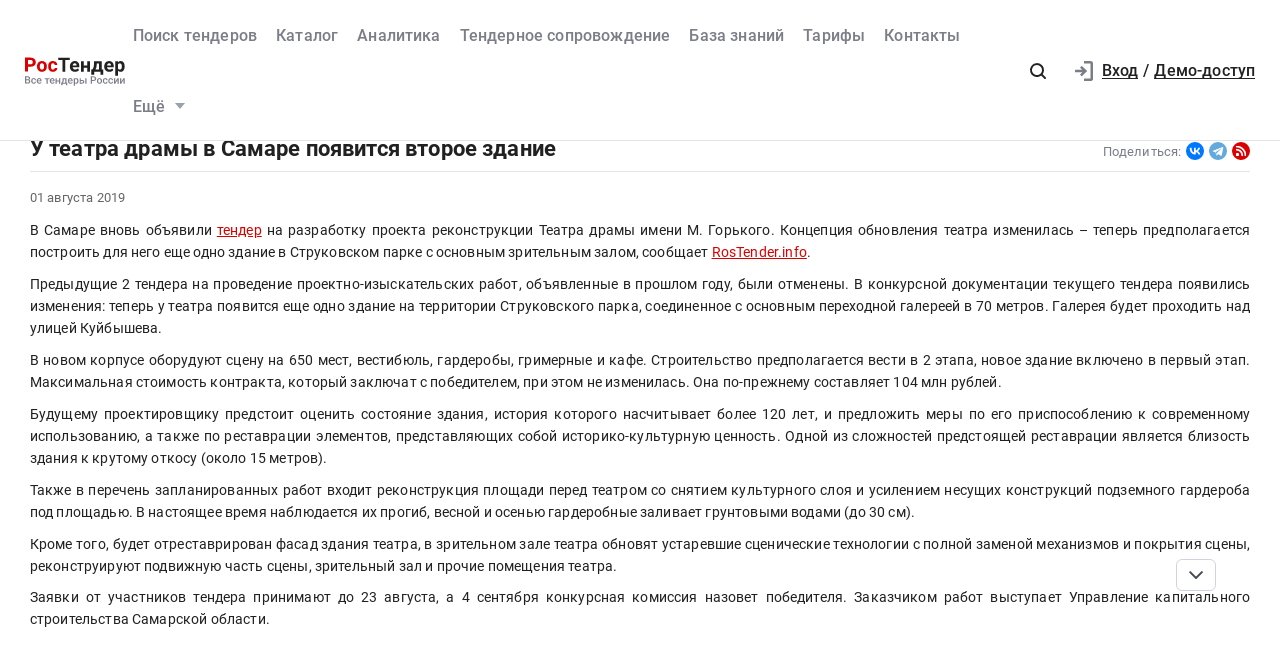

--- FILE ---
content_type: text/html; charset=UTF-8
request_url: https://rostender.info/news/2019080101
body_size: 11247
content:
<!DOCTYPE html>
<html lang="ru-RU" class="device-desktop ios safari chrome rt">
    <head>
        <meta charset="UTF-8" />

                    <meta name="viewport" content="width=device-width">
        
                    <meta name="msapplication-TileColor" content="#fff">
        
                <meta name="theme-color" content="#ffffff">
        <meta name="msapplication-config" content="/static/xml/rt/browserconfig.xml" />
        
        <meta name="SKYPE_TOOLBAR" content="SKYPE_TOOLBAR_PARSER_COMPATIBLE" />
        <meta name="format-detection" content="telephone=no">
        <meta name="referrer" content="origin-when-cross-origin" />

        <meta property="og:locale" content="ru_RU" />
        <meta property="og:type" content="article" />
        <meta property="og:url" content="https://rostender.info/news/2019080101" />
        <meta property="og:title" content="У театра драмы в Самаре появится второе здание" />

        
                    <meta property="og:image" content="https://rostender.info/static/img/static_pages/rt-200x200.png" />
            <meta property="og:image:width" content="200" />
            <meta property="og:image:height" content="200" />

            <link rel="search" href="https://rostender.info/opensearch.xml" title="РосТендер" type="application/opensearchdescription+xml" />
            <link rel="image_src" href="https://rostender.info/static/img/static_pages/rt-200x200.png" />

            <link rel="prefetch" as="font" crossorigin="anonymous" type="font/woff2" href="/static/fonts/Roboto-Regular.woff2">
            <link rel="prefetch" as="font" crossorigin="anonymous" type="font/woff2" href="/static/fonts/Roboto-Medium.woff2">
            <link rel="prefetch" as="font" crossorigin="anonymous" type="font/woff2" href="/static/fonts/Roboto-Bold.woff2">
            <link rel="prefetch" as="font" crossorigin="anonymous" type="font/woff2" href="/static/fonts/glyphicons-halflings-regular.woff2">
        
        <title>У театра драмы в Самаре появится второе здание</title>

        <script type="text/javascript">
                        window.project = 1;

                        window.clientid = "1464f68ccd9bbb16bc51c99d8c7f9e4e";

            // Формируем куку `clientid`
            if (typeof window.clientid == "string" && window.clientid.length == 32) {

                // Установим куку на пол года
                var clientIDCookieDate = new Date();
                clientIDCookieDate.setTime(clientIDCookieDate.getTime() + 15768000000);

                var clientIDCookieDomain = document.domain.split('.').slice(-2).join('.');

                document.cookie = "clientid=" + window.clientid + "; domain=."+ clientIDCookieDomain +"; expires=" + clientIDCookieDate.toGMTString() + "; path=/";
            }

            var offsetCookieDate = new Date();

                        offsetCookieDate.setTime(offsetCookieDate.getTime() + 31536000000);

                        document.cookie = "offset=" + ((new Date()).getTimezoneOffset() * 60) * (-1) + "; expires=" + offsetCookieDate.toGMTString() + "; path=/";
        </script>

        
            <script type="text/javascript">
				function forceReload(){
					if((typeof(CryptoJS.MD5)=="function") && (typeof(localStorage)=="object") && (typeof(nrm)!="undefined")){
						if(new String(nrm).toLocaleLowerCase()=="get"){
							var nowYMD=
								(new Date().getFullYear().toString())+"-"+
								((new Date().getMonth().toString().length==1)?"0"+new Date().getMonth().toString():new Date().getMonth().toString())+"-"+
								((new Date().getDate().toString().length==1)?"0"+new Date().getDate().toString():new Date().getDate().toString())
							;
							var nowHMS=
								((new Date().getHours().toString().length==1)?"0"+new Date().getHours().toString():new Date().getHours().toString())+"-"+
								((new Date().getMinutes().toString().length==1)?"0"+new Date().getMinutes().toString():new Date().getMinutes().toString())+"-"+
								((new Date().getSeconds().toString().length==1)?"0"+new Date().getSeconds().toString():new Date().getSeconds().toString())
							;
							var locHash=CryptoJS.MD5(
								window.location.toString()+"~"+nowYMD
							).toString();

							var lsh=localStorage.getItem(locHash);
							if(lsh===null){
								localStorage.setItem(locHash,nowYMD+" "+nowHMS);
								document.location.reload();
							}
						}
					}
				}

				function getReloaded(){
					if((typeof(CryptoJS.MD5)=="function") && (typeof(localStorage)=="object") && (typeof(nrm)!="undefined")){
						if(new String(nrm).toLocaleLowerCase()=="get"){
							var nowYMD=
								(new Date().getFullYear().toString())+"-"+
								((new Date().getMonth().toString().length==1)?"0"+new Date().getMonth().toString():new Date().getMonth().toString())+"-"+
								((new Date().getDate().toString().length==1)?"0"+new Date().getDate().toString():new Date().getDate().toString())
							;
							var locHash=CryptoJS.MD5(
								window.location.toString()+"~"+nowYMD
							).toString();

							return localStorage.getItem(locHash);
						}
					}
				}

                document.addEventListener("DOMContentLoaded", htmlcorruptready);

                function htmlcorruptready()
                {
                    var htmlcorrupt = false;

                    if (document.documentElement.innerHTML.match(/<\/body>/im) === null) {

                        htmlcorrupt = true;

                    } else if(document.documentElement.innerHTML.match(/<\/body>/im).length == 0) {

                        htmlcorrupt = true;
                    }

                    if (htmlcorrupt) {

                        forceReload();
                    }
                }
            </script>

            
                            <script async src="https://www.googletagmanager.com/gtag/js?id=G-J0N9RPSLL3"></script>
                <script>
                    window.dataLayer = window.dataLayer || [];
                    function gtag(){dataLayer.push(arguments);}
                    gtag('js', new Date());
                    gtag('config', 'G-J0N9RPSLL3');
                </script>

        
        
                <meta name="description" content="У театра драмы в Самаре появится второе здание. Здание на территории Струковского сада соединят со старым переходной галереей">
<link href="/static/img/favicon/rt/apple-touch-icon.png" rel="apple-touch-icon" sizes="180x180">
<link type="image/png" href="/static/img/favicon/rt/favicon-16x16.png" rel="icon" sizes="16x16">
<link type="image/png" href="/static/img/favicon/rt/favicon-32x32.png" rel="icon" sizes="32x32">
<link href="/static/manifest/rt/site.webmanifest" rel="manifest" crossorigin="use-credentials">
<link type="image/svg+xml" href="/static/img/favicon/rt/favicon-120x120.svg" rel="icon" sizes="120x120">
<link href="/static/img/favicon/rt/safari-pinned-tab.svg" rel="mask-icon" color="#db0000">
<link href="https://rostender.info/news/2019080101" rel="canonical">
<link type="font/woff2" href="/static/a2ed36b8//fonts/fontawesome-webfont.woff2" rel="prefetch" as="font" crossorigin="anonymous">
<link href="/static/bd928bf3/css/bootstrap.css" rel="stylesheet">
<link href="/static/6aacd182/themes/smoothness/jquery-ui.css" rel="stylesheet">
<link href="/static/cc8181cf/less/articles/rt/articles.min.css" rel="stylesheet">
<link href="/static/371865da/less/rt/social.min.css" rel="stylesheet">
<link href="/static/cc8181cf/less/rt/fonts.min.css" rel="stylesheet">
<link href="/static/cc8181cf/less/rt/bootstrap3/bs3.min.css" rel="stylesheet">
<link href="/static/cc8181cf/less/site/rt/error.min.css" rel="stylesheet">
<link href="/static/cc8181cf/libraries/collapsible/rt/collapsible.min.css" rel="stylesheet">
<link href="/static/cc8181cf/less/rt/rostender-tooltips.min.css" rel="stylesheet">
<link href="/static/cc8181cf/less/rt/legacy.min.css" rel="stylesheet">
<link href="/static/cc8181cf/less/rt/media.min.css" rel="stylesheet">
<link href="/static/cc8181cf/less/rt/s_v2.min.css" rel="stylesheet">
<link href="/static/cc8181cf/less/rt/main.min.css" rel="stylesheet">
<link href="/static/97f6290/less/rt/header.min.css" rel="stylesheet">
<link href="/static/d1210743/less/rt/input-search.min.css" rel="stylesheet">
<link href="/static/11ce870d/less/rt/footer.min.css" rel="stylesheet">
        <style>
    .icon:after,.sprite-checkbox input+label:after,.sprite-pseudo:after,.icon:before,.sprite-pseudo:before{background-image:url('/static/cc8181cf/img/sprite_rt.svg')}.ui-icon,.ui-widget-content .ui-icon{background-image:url("/static/cc8181cf/img/ui-icons_cc0000_256x240.png")}.ui-widget-header .ui-icon{background-image:url("/static/cc8181cf/img/ui-icons_ffffff_256x240.png")}.ui-state-default .ui-icon{background-image:url("/static/cc8181cf/img/ui-icons_cc0000_256x240.png")}.ui-state-hover .ui-icon,.ui-state-focus .ui-icon{background-image:url("/static/cc8181cf/img/ui-icons_cc0000_256x240.png")}.ui-state-active .ui-icon{background-image:url("/static/cc8181cf/img/ui-icons_cc0000_256x240.png")}.ui-state-highlight .ui-icon{background-image:url("/static/cc8181cf/img/ui-icons_004276_256x240.png")}.ui-state-error .ui-icon,.ui-state-error-text .ui-icon{background-image:url("/static/cc8181cf/img/ui-icons_cc0000_256x240.png")}.ui-widget-overlay{background:#a6a6a6 url("/static/cc8181cf/img/ui-bg_dots-small_65_a6a6a6_2x2.png") 50% 50% repeat}.ui-widget-shadow{background:#333 url("/static/cc8181cf/img/ui-bg_flat_0_333333_40x100.png") 50% 50% repeat-x}.ui-dialog-titlebar-close:after{background-image:url('/static/cc8181cf/img/icons/ui-icons_cd0a0a_256x240.png')}.ui-state-highlight,.ui-widget-content .ui-state-highlight,.ui-widget-header .ui-state-highlight{background:#fbf8ee url("/static/cc8181cf/img/ui-bg_glass_55_fbf8ee_1x400.png") 50% 50% repeat-x}.ui-state-error,.ui-widget-content .ui-state-error,.ui-widget-header .ui-state-error{background:#f3d8d8 url("/static/cc8181cf/img/ui-bg_diagonals-thick_75_f3d8d8_40x40.png") 50% 50% repeat}#profile-mailing-form .mail-groups .ms-container,#tariff-block .mail-groups .ms-container{background:url('/static/cc8181cf/img/switch.png') no-repeat 50% 50%}.ui-state-active,.ui-widget-content .ui-state-active,.ui-widget-header .ui-state-active{background:#fff url("/static/cc8181cf/img/ui-bg_flat_65_ffffff_40x100.png") 50% 50% repeat-x}.tender-header-socials-block .b-share-icon_vkontakte{background:#4a76a8 url('/static/cc8181cf/img/icons/vk-logo.svg') no-repeat center}.tender-header-socials-block .b-share-icon_custom{background:#4a76a8 url('/static/cc8181cf/img/icons/vk-logo.svg') no-repeat center}.tender-header-socials-block .b-share-icon_twitter{background:#46abe1 url('/static/cc8181cf/img/icons/twitter-logo.svg') no-repeat center}.tender-header-socials-block .b-share-icon_facebook{background:#4a76a8 url('/static/cc8181cf/img/icons/fb-logo.png') no-repeat center}.kv-plugin-loading{background:transparent url(/static/cc8181cf/img/loading-plugin.gif) center left no-repeat}.kv-center-loading{background:transparent url("/static/cc8181cf/img/loading-plugin.gif") center center no-repeat}
</style>

            </head>
    <body class="view-page scrolled-bottom">

        
        
        
            
            <main class="wrapper">
                <div id="content" class="container ">
                    <div class="content">

                        <header>

    
    <div class="header header--rt header--notLogged ">

        <div class="header__burger">
            <div class="header__burger-item n1"></div>
            <div class="header__burger-item n2"></div>
            <div class="header__burger-item n3"></div>
        </div>

        <div class="header__logo-container">
            
<div class="header-logo" itemscope itemtype="http://schema.org/WPHeader">
    <a href="/" class="PFBeauSansPro" itemprop="text"  title="РосТендер — Все тендеры России" >
        <img src="/static/cc8181cf/img/logo/RostenderLogo.svg" class="header-logo__img" alt="РосТендер - Все тендеры России">
    </a>
</div>        </div>

        <div class="header__menu-container">
            <form id="fullSearchFormheader" action="/search/tenders" method="post"><div class="header-search-form header-search-form--header">

    
        <div class="hoveredPopupTooltip" data-tippy-placement="bottom" data-tippy-delay="200"
             data-template="searchTemplateheader">
        <div class="hoveredPopupBlock" id="searchTemplateheader"><p><b>Строка поиска позволяет искать тендеры:</p></b>
<ul><li>по&nbsp;ИНН и&nbsp;наименованию заказчика, например, «Аэрофлот»</li> <li>по&nbsp;месту поставки, например, «Новосибирск»</li> <li>по&nbsp;предмету тендера, например, «погружной насос», «строительство Владивосток»</li> <li>по&nbsp;ОКПД2 или&nbsp;КТРУ, например, «20.59.43»</li> <li>по&nbsp;номеру тендера с&nbsp;нашего сайта или с&nbsp;ЕИС</li></ul> <p>Важно! Если указать несколько ключевых слов, то&nbsp;в&nbsp;результаты поиска не&nbsp;войдут тендеры, которые содержат только одно ключевое слово.</p> <p>Для создания сложных поисковых запросов с&nbsp;несколькими ключевыми словами и&nbsp;словами-исключениями воспользуйтесь расширенным поиском.</p></div>

    
        
        <input type="hidden" name="open_data" value="1">        <input type="hidden" name="path" value="/extsearch">        <input type="hidden" id="commonsearchform-mode" name="mode" value="simple">
        
<div class="inputSearch " id="">

    
        
        
        <div class="input-group input-group--search input-group--search-modern input-group--withTextBtn field-commonsearchform-kwd required">
<input type="search" id="commonsearchform-kwd" class="search form-control" name="keywords" placeholder="Поиск по всем отраслям и регионам. Например: &quot;строительство в Свердловской области&quot; или &quot;ремонт дорог в Новосибирске&quot;" aria-required="true"><div class="hint-block">
             <span class="input-group-btn">
               <button class="btn btn-danger btn-danger--modern" onclick="" type="button">Искать</button>
             <button class="btn btn-delete btn-delete--modern hidden" type="button"><span class="fa-remove">
    <svg xmlns="http://www.w3.org/2000/svg" fill="none" class="svg-delete svg" viewBox="0 0 14 16"><path fill="#7B7D87" d="M12 6a1 1 0 0 1 1 1v6a3 3 0 0 1-3 3H4a3 3 0 0 1-3-3V7a1 1 0 0 1 1-1h10Zm-1 2H3v5a1 1 0 0 0 1 1h6a1 1 0 0 0 1-1V8ZM4 1a1 1 0 0 1 1-1h4a1 1 0 0 1 1 1v1h3a1 1 0 0 1 0 2H1a1 1 0 0 1 0-2h3V1Z" class="fill"/></svg>
</span></button>
             <button aria-label="Поиск" class="btn btn-search btn-search--modern" type="submit"><span class="fa-search"><svg xmlns="http://www.w3.org/2000/svg" fill="none" class="svg-search svg" viewBox="0 0 20 20"><path fill="#212121" fill-rule="evenodd" d="M9 2a7 7 0 0 1 5.6 11.2l.05.04.06.05 3 3a1 1 0 0 1-1.32 1.5l-.1-.08-3-3a1 1 0 0 1-.1-.11A7 7 0 1 1 9 2Zm0 2a5 5 0 1 0 0 10A5 5 0 0 0 9 4Z" clip-rule="evenodd"/></svg></span></button>
              <button class="btn btn-cancel btn-cancel--modern search-cancel" type="button"><span class=""><svg xmlns="http://www.w3.org/2000/svg" fill="none" class="svg-remove svg" viewBox="0 0 20 20"><path d="M13.7 12.3a1 1 0 1 1-1.4 1.4L10 11.42l-2.3 2.3a1 1 0 0 1-1.4 0 1 1 0 0 1 0-1.42L8.58 10l-2.3-2.3a1 1 0 1 1 1.42-1.4L10 8.58l2.3-2.3a1 1 0 1 1 1.4 1.42L11.42 10l2.3 2.3ZM10 2a8 8 0 1 0 0 16 8 8 0 0 0 0-16Z"/></svg></span></button>
             </span>
             </div>
</div>
    
</div>

        </div>

    
</div>


</form>            <nav class="navbar" role="navigation">

	<ul id="main-menu-collapse" class="menu no-select" itemtype="http://schema.org/SiteNavigationElement" itemscope="itemscope"><li class="menu-item" style=""><a class='menu-item__text' href="/extsearch" itemprop="url" title="Поиск тендеров">Поиск тендеров</a></li>
<li class="menu-item" style=""><a class='menu-item__text' href="/tender" itemprop="url" title="Каталог">Каталог</a></li>
<li class="menu-item" style=""><a class='menu-item__text' href="/analytics" itemprop="url" title="Аналитика">Аналитика</a></li>
<li class="menu-item" style=""><a class='menu-item__text' href="/assist" itemprop="url" title="Тендерное сопровождение">Тендерное сопровождение</a></li>
<li class="menu-item" style=""><a class='menu-item__text' href="/articles" itemprop="url" title="База знаний">База знаний</a></li>
<li class="menu-item" style=""><a class='menu-item__text' href="/tariffs" itemprop="url" title="Тарифы">Тарифы</a></li>
<li class="menu-item" style=""><a class='menu-item__text' href="/contacts" itemprop="url" title="Контакты">Контакты</a></li>
<li class="menu-item current"><a class="menu-item__text menu-item__text--short" href="/news" itemprop="url" title="Новости">Новости</a></li>
<li class="menu-item" style=""><a class="menu-item__text menu-item__text--short" href="/announce" itemprop="url" title="Разместить тендер">Разместить тендер</a></li>
<li class="menu-item" style=""><a class="menu-item__text menu-item__text--short" href="/eds" itemprop="url" title="Электронная подпись">Электронная подпись</a></li>
<li id="menuSubitemMore" class="menu-item menu-item--more"><div class="menu-item__text">Ещё<div class="header-login__triangle"></div></div><div class="menu-item__icon"></div><ul class="menu__sublist" itemtype="http://schema.org/SiteNavigationElement" itemscope="itemscope"><li class="menu__subitem active"><a class="menu-item__text menu-item__text--short" href="/news" itemprop="url" title="Новости">Новости</a></li>
<li class="menu__subitem" style=""><a class="menu-item__text menu-item__text--short" href="/announce" itemprop="url" title="Разместить тендер">Разместить тендер</a></li>
<li class="menu__subitem" style=""><a class="menu-item__text menu-item__text--short" href="/eds" itemprop="url" title="Электронная подпись">Электронная подпись</a></li></ul></li></ul>
</nav>        </div>

                    <div class="header__profile-container header__profile-container--overlay"></div>
        
        <div class="header__profile-container header__profile-container--notLogged">

            
                <div class="header-search">
                    <div class="icon-search--black sprite-pseudo" role="button" aria-label="Поиск по тендерам"></div>
                </div>

            
            
                
<div class="header-login header-loginform  ">

    
        <div class="header-login__wrapper header-login__wrapper--logout">
            <a href="/login?returl=%2Fnews%2F2019080101" class="header-login__icon header-login__icon--sigin icon-signin"></a>
            <div class="header-login__link">
                <a href="/login?returl=%2Fnews%2F2019080101" class="header-login__signin">
                    <i class="header-login__icon-signin icon-signin mr-2"></i><span>Вход</span>
                </a>

                <span class="header-login__sep px-2">/</span>

                <a href="/registration">
                    <span>Демо-доступ</span>
                </a>
            </div>

            <a class="div100 header-login__icon-link" href="/login?returl=%2Fnews%2F2019080101"></a>

            
        </div>

    
</div>


                
        </div>

    </div>
</header>


<aside class="menu-mobile" style="visibility: hidden">

    <div class="menu-mobile__head"><span class="header-menu-mobile__title">Меню</span></div>

	
    <div class="menu-mobile__close"><div class="menu-mobile__close-tap"></div></div>

    <div class="menu-mobile__profile">

		
			
<div class="header-login header-loginform  ">

    
        <div class="header-login__wrapper header-login__wrapper--logout">
            <a href="/login?returl=%2Fnews%2F2019080101" class="header-login__icon header-login__icon--sigin icon-signin"></a>
            <div class="header-login__link">
                <a href="/login?returl=%2Fnews%2F2019080101" class="header-login__signin">
                    <i class="header-login__icon-signin icon-signin mr-2"></i><span>Вход</span>
                </a>

                <span class="header-login__sep px-2">/</span>

                <a href="/registration">
                    <span>Демо-доступ</span>
                </a>
            </div>

            <a class="div100 header-login__icon-link" href="/login?returl=%2Fnews%2F2019080101"></a>

            
        </div>

    
</div>


		
    </div>

    <div class="menu-mobile__list">
		<nav class="navbar" role="navigation">

	<ul id="main-menu-collapse" class="menu no-select" itemtype="http://schema.org/SiteNavigationElement" itemscope="itemscope"><li class="menu-item" style=""><a class='menu-item__text' href="/extsearch" itemprop="url" title="Поиск тендеров">Поиск тендеров</a></li>
<li class="menu-item" style=""><a class='menu-item__text' href="/tender" itemprop="url" title="Каталог">Каталог</a></li>
<li class="menu-item" style=""><a class='menu-item__text' href="/analytics" itemprop="url" title="Аналитика">Аналитика</a></li>
<li class="menu-item" style=""><a class='menu-item__text' href="/assist" itemprop="url" title="Тендерное сопровождение">Тендерное сопровождение</a></li>
<li class="menu-item" style=""><a class='menu-item__text' href="/articles" itemprop="url" title="База знаний">База знаний</a></li>
<li class="menu-item" style=""><a class='menu-item__text' href="/tariffs" itemprop="url" title="Тарифы">Тарифы</a></li>
<li class="menu-item" style=""><a class='menu-item__text' href="/contacts" itemprop="url" title="Контакты">Контакты</a></li>
<li class="menu-item current"><a class="menu-item__text menu-item__text--short" href="/news" itemprop="url" title="Новости">Новости</a></li>
<li class="menu-item" style=""><a class="menu-item__text menu-item__text--short" href="/announce" itemprop="url" title="Разместить тендер">Разместить тендер</a></li>
<li class="menu-item" style=""><a class="menu-item__text menu-item__text--short" href="/eds" itemprop="url" title="Электронная подпись">Электронная подпись</a></li>
<li id="menuSubitemMore" class="menu-item menu-item--more"><div class="menu-item__text">Ещё<div class="header-login__triangle"></div></div><div class="menu-item__icon"></div><ul class="menu__sublist" itemtype="http://schema.org/SiteNavigationElement" itemscope="itemscope"><li class="menu__subitem active"><a class="menu-item__text menu-item__text--short" href="/news" itemprop="url" title="Новости">Новости</a></li>
<li class="menu__subitem" style=""><a class="menu-item__text menu-item__text--short" href="/announce" itemprop="url" title="Разместить тендер">Разместить тендер</a></li>
<li class="menu__subitem" style=""><a class="menu-item__text menu-item__text--short" href="/eds" itemprop="url" title="Электронная подпись">Электронная подпись</a></li></ul></li></ul>
</nav>    </div>

    <div class="flex-grow" style="flex-grow: 30"></div>

    <div class="menu-mobile__footer">

        <a class="menu-mobile__phone" href="tel:88005556956"><span>8-800-555-69-56</span></a>

    </div>

</aside>

<div class="menu-mobile-overlay"></div>


                        

    <div class="breadcrumb-block">
        <ol class="breadcrumb" itemscope="itemscope" itemtype="https://schema.org/BreadcrumbList">

            
                <li  itemprop="itemListElement" itemscope="itemscope" itemtype="https://schema.org/ListItem">
                    
                    <a href="/" itemprop="item"><span itemprop="name">Главная</span></a>
                    <meta itemprop="position" content="1" />
                </li>

            
                <li  itemprop="itemListElement" itemscope="itemscope" itemtype="https://schema.org/ListItem">
                    
                    <a href="/news" itemprop="item"><span itemprop="name">Новости</span></a>
                    <meta itemprop="position" content="2" />
                </li>

            
                <li class="active" itemprop="itemListElement" itemscope="itemscope" itemtype="https://schema.org/ListItem">
                    
                    <span itemprop="name">У театра драмы в Самаре появится второе здание</span>
                    <meta itemprop="position" content="3" />
                </li>

            
        </ol>
    </div>

    

<div class="news-article-block">
    <div class="category-title-block">
        <h1 class="category-title h3">У театра драмы в Самаре появится второе здание</h1>

        
    <div class="tender-header-socials-block">
        <span class="tender-header-socials-block__text">Поделиться:</span>
        <div class="ya-share2 ya-share2_inited" data-size="s" data-curtain data-shape="round" data-services="">
            <div class="ya-share2__container ya-share2__container_size_s ya-share2__container_color-scheme_normal ya-share2__container_shape_round">
                <ul class="ya-share2__list ya-share2__list_direction_horizontal">
                                            <li class="ya-share2__item ya-share2__item_service_vkontakte">
                            <a class="ya-share2__link"
                               onclick="ym(13008445,'reachGoal','shareinVK');window.open(this.href,this.target,'width= 500,height=600,scrollbars=1,top=150,left='+(window.screen.width/2-250));return false;"
                               href="https://vk.com/share.php?url=https%3A%2F%2Frostender.info%2Fnews%2F2019080101&title=%D0%A3+%D1%82%D0%B5%D0%B0%D1%82%D1%80%D0%B0+%D0%B4%D1%80%D0%B0%D0%BC%D1%8B+%D0%B2+%D0%A1%D0%B0%D0%BC%D0%B0%D1%80%D0%B5+%D0%BF%D0%BE%D1%8F%D0%B2%D0%B8%D1%82%D1%81%D1%8F+%D0%B2%D1%82%D0%BE%D1%80%D0%BE%D0%B5+%D0%B7%D0%B4%D0%B0%D0%BD%D0%B8%D0%B5&utm_source=share2"
                               rel="nofollow noopener"
                               target="_blank" title="ВКонтакте"><span class="ya-share2__badge">
                                    <span class="ya-share2__icon"></span></span>
                                <span class="ya-share2__title">ВКонтакте</span></a>
                        </li>
                                            <li class="ya-share2__item ya-share2__item_service_telegram">
                            <a class="ya-share2__link"
                               onclick="ym(13008445,'reachGoal','shareinTG');window.open(this.href,this.target,'width= 500,height=600,scrollbars=1,top=150,left='+(window.screen.width/2-250));return false;"
                               href="https://t.me/share/url?url=https%3A%2F%2Frostender.info%2Fnews%2F2019080101&text=%D0%A3+%D1%82%D0%B5%D0%B0%D1%82%D1%80%D0%B0+%D0%B4%D1%80%D0%B0%D0%BC%D1%8B+%D0%B2+%D0%A1%D0%B0%D0%BC%D0%B0%D1%80%D0%B5+%D0%BF%D0%BE%D1%8F%D0%B2%D0%B8%D1%82%D1%81%D1%8F+%D0%B2%D1%82%D0%BE%D1%80%D0%BE%D0%B5+%D0%B7%D0%B4%D0%B0%D0%BD%D0%B8%D0%B5&utm_source=share2"
                               rel="nofollow noopener"
                               target="_blank" title="Telegram"><span class="ya-share2__badge">
                                    <span class="ya-share2__icon"></span></span>
                                <span class="ya-share2__title">Telegram</span></a>
                        </li>
                                    </ul>
            </div>
        </div>

        <a rel="nofollow" class="icon-rss"  title="РосТендер | новости" target="_blank" href="/rssnews.xml"><span class="icon-rss__badge"><span class="icon-rss__icon"></span></span></a>    </div>

    
    </div>

    <div class="news-item" id="newsitem">
        <span>
            01 августа 2019        </span>

        <p>В Самаре вновь объявили <a href="https://rostender.info/tender/40154335">тендер</a> на разработку проекта реконструкции Театра драмы имени М. Горького. Концепция обновления театра изменилась – теперь предполагается построить для него еще одно здание в Струковском парке с основным зрительным залом, сообщает <a href="https://rostender.info">RosTender.info</a>.</p><p>Предыдущие 2 тендера на проведение проектно-изыскательских работ, объявленные в прошлом году, были отменены. В конкурсной документации текущего тендера появились изменения: теперь у театра появится еще одно здание на территории Струковского парка, соединенное с основным переходной галереей в 70 метров. Галерея будет проходить над улицей Куйбышева. </p><p>В новом корпусе оборудуют сцену на 650 мест, вестибюль, гардеробы, гримерные и кафе. Строительство предполагается вести в 2 этапа, новое здание включено в первый этап. Максимальная стоимость контракта, который заключат с победителем, при этом не изменилась. Она по-прежнему составляет 104 млн рублей. </p><p>Будущему проектировщику предстоит оценить состояние здания, история которого насчитывает более 120 лет, и предложить меры по его приспособлению к современному использованию, а также по реставрации элементов, представляющих собой историко-культурную ценность. Одной из сложностей предстоящей реставрации является близость здания к крутому откосу (около 15 метров).</p><p>Также в перечень запланированных работ входит реконструкция площади перед театром со снятием культурного слоя и усилением несущих конструкций подземного гардероба под площадью. В настоящее время наблюдается их прогиб, весной и осенью гардеробные заливает грунтовыми водами (до 30 см).</p><p>Кроме того, будет отреставрирован фасад здания театра, в зрительном зале театра обновят устаревшие сценические технологии с полной заменой механизмов и покрытия сцены, реконструируют подвижную часть сцены, зрительный зал и прочие помещения театра.</p><p>Заявки от участников тендера принимают до 23 августа, а 4 сентября конкурсная комиссия назовет победителя. Заказчиком работ выступает Управление капитального строительства Самарской области.</p>
    </div>
</div>
                    </div>

                                            
    <footer class="footer footer--isNotLogged" >

        <div class="footer__line"></div>

        <div class="row">

            <div class="col-12 col-xl-6 col-lg-6" >
                <div class="footer__slogan">
                    © РосТендер — Все тендеры России                </div>
            </div>

            <div class="flex-grow"></div>

            
                <div class="col-12  col-lg-6 col-xl-6">
                    <div class="footer__tender-link">
                                                                                    <a title="Тендеры по отраслям" href="/otrasl"><span><nobr>Отрасли</nobr></span></a>
                                                            <a title="Тендеры по регионам" href="/region"><span><nobr>Регионы</nobr></span></a>
                                                            <a title="Тендеры по тэгам" href="/category"><span><nobr>Тэги</nobr></span></a>
                                                            <a title="Тендеры по городам" href="/city-list"><span><nobr>Города</nobr></span></a>
                                                            <a title="Тендеры по заказчикам" href="/category/customers"><span><nobr>Заказчики</nobr></span></a>
                                                            <a title="Тендеры по площадкам" href="/resources"><span><nobr>Площадки</nobr></span></a>
                                                            <a title="Короткие тендеры" href="/fast-tenders"><span><nobr>Короткие тендеры</nobr></span></a>
                                                            <a title="Тендеры по гос. заказчикам" href="/category/customers-gos"><span><nobr>Гос. заказчики</nobr></span></a>
                                                            <a title="Малые закупки" href="/category/zakupki-malogo-obema"><span><nobr>Малые закупки</nobr></span></a>
                                                            <a title="Тендеры для начинающих" href="/tenders-for-beginners"><span><nobr>Тендеры для начинающих</nobr></span></a>
                                                                        </div>
                </div>

            
        </div>

        <div class="row mb-4">
            <div class="col-12 col-md-6 col-lg-6" >
                <a class="footer__phone" href="tel:88005556956">
                    8-800-555-69-56                </a>

                <div class="footer__info mb-0">

                    <div class="footer__address ">
                        <span>ООО «Тендеры и закупки»</span>,
                        <address class="d-inline" >
                            <span>г. Москва</span>,<br/>
                            <span>улица Усачёва, дом 33 строение 1, 7 этаж</span>.
                        </address>
                    </div>

    				                    <div class="footer__ogrn">ОГРН&nbsp;<br/>1117746910160</div>
    				
    				                        <div class="footer__inn">ИНН&nbsp;<br/>7703756587</div>
    				

    				
    				
                </div>

            </div>

            
                <div class="flex-grow-1"></div>
                <div class="col-12 col-md-6 col-lg-5 d-md-flex align-items-end ">

                    <div class="footer__footer  text-md-right">
                        <p>Услуги ООО &laquo;Тендеры и&nbsp;закупки&raquo; оказываются с&nbsp;использованием ПО&nbsp;&laquo;Автоматизированная система по&nbsp;сбору и&nbsp;обработке данных о&nbsp;закупках и&nbsp;торгах&raquo;, зарегистрированного в&nbsp;РРПО 23.01.2023 за &#8470;&nbsp;268668</p>
                        <p class="text-md-right w100 mb-0">Используемые в ПО технологии:<span role="button" class="fw-500 gray-text-small ml-2 btn-text-link" onclick="TechnicalInformation.openModal()">список</span></p>
                    </div>
                </div>

                    </div>

        <div class="row">
            <div class="col-sm-12">
                <div class="footer__footer">

                    
                        <div>
                            <!--noindex-->
                            <a target="_blank"
                               class="footer__rules" href="/export"
                               title="Порядок предоставления опубликованных тендеров и справочной информации">
                                Порядок предоставления опубликованных тендеров и справочной информации
                            </a>
                            <!--/noindex-->
                        </div>

                    
                    
                    
                    <div>
                        <!--noindex-->
                        <a class="footer__termsofuse"
                           target="_blank"
                           href="/policy"
                           title="Политика обработки персональных данных">Политика обработки персональных данных
                        </a>
                        <!--/noindex-->
                    </div>

                    <div>
                        <!--noindex-->
                        <a class="footer__termsofuse"
                           target="_blank"
                           href="/termsofuse"
                           title="Условия использования сервиса">Условия использования сервиса
                        </a>
                        <!--/noindex-->
                    </div>

                    <div class="footer__copyright">
                        <br/>
                        Мы используем cookie — они помогают нам<br/> сделать сервис для поиска тендеров РосТендер удобнее и лучше
                        <!-- © 2026 РосТендер. Все права защищены. -->
                    </div>
                </div>
            </div>
        </div>

    	
    </footer>

                                    </div>
            </main>

            
        
        <!--noindex-->
                    <!--/noindex-->

        <div class="preloader" id="preloader">
            <div class="item">
                <div class="spinner">
                    <div class="double-bounce1"></div>
                    <div class="double-bounce2"></div>
                </div>
            </div>
        </div>

        <div class="hidden">
            <div class="loading-block">
                <svg class="load" version="1.1" xmlns="http://www.w3.org/2000/svg" xmlns:xlink="http://www.w3.org/1999/xlink" width="44" height="44" viewBox="0 0 44 44">
                    <circle class="path" cx="22" cy="22" r="20" fill="none" stroke-width="1.5"></circle>
                </svg>
            </div>

            <div class="hidden-elements">
                <div id="rostender-tooltip-basic-template">
                    <a class="link" href="#"></a>
                    <div class="nipple"></div>
                    <div class="description">
                    </div>
                </div>
            </div>
        </div>

        <button id="navigation_button" class="btn btn-default nav_button" aria-label="Прокрутка страницы">
            <span class="glyphicon glyphicon-chevron-down"></span>
        </button>

        <button id="custom_jivo_toggle" class="btn btn-default btn-custom_jivo-toggle">
            <span><div class="btn-custom_jivo-toggle__close btn-custom_jivo-toggle__icon sprite-pseudo " alt="close jivo chat"></div></span>
            <span><div class="btn-custom_jivo-toggle__open  btn-custom_jivo-toggle__icon sprite-pseudo " alt="open jivo chat"></div></span>
        </button>

        <script src="/static/af1340ab/jquery.min.js"></script>
<script src="/static/d12ca046/yii.js"></script>
<script src="/static/6aacd182/jquery-ui.min.js"></script>
<script src="/static/cc8181cf/js/features.min.js"></script>
<script src="/static/cc8181cf/js/jquery.selection.js"></script>
<script src="/static/cc8181cf/js/news/news.min.js"></script>
<script src="/static/bd928bf3/js/bootstrap.bundle.min.js"></script>
<script src="/static/cc8181cf/libraries/ulid/index.umd.js"></script>
<script src="/static/cc8181cf/libraries/collapsible/collapsible.min.js"></script>
<script src="/static/cc8181cf/js/jquery.cookie.js"></script>
<script src="/static/cc8181cf/js/layout_main.min.js"></script>
<script src="/static/cc8181cf/js/common.min.js"></script>
<script src="/static/cc8181cf/js/md5.js"></script>
<script src="/static/cc8181cf/js/popper.min.js"></script>
<script src="/static/cc8181cf/js/tippy-bundle.umd.js"></script>
<script src="/static/cc8181cf/js/aes.js"></script>
<script src="/static/cc8181cf/js/aes-json-format.js"></script>
<script src="/static/cc8181cf/js/legacy.min.js"></script>
<script src="/static/cc8181cf/js/functions.min.js"></script>
<script src="/static/cc8181cf/js/layout/fp2.min.js"></script>
<script src="/static/cc8181cf/js/layout/fp.min.js"></script>
<script src="/static/97f6290/js/header.min.js"></script>
<script src="/static/d1210743/js/input-search.min.js"></script>
<script src="/static/d12ca046/yii.validation.js"></script>
<script src="/static/d12ca046/yii.activeForm.js"></script>
<script src="/static/cc8181cf/libraries/html/html.min.js"></script>
<script src="/static/cc8181cf/libraries/modals-widget/modals-widget.min.js"></script>
<script src="/static/cc8181cf/libraries/technical-information/technical-information.min.js"></script>
<script>jQuery(function ($) {
jQuery('#fullSearchFormheader').yiiActiveForm([{"id":"commonsearchform-kwd","name":"kwd","container":".field-commonsearchform-kwd","input":"#commonsearchform-kwd","validate":function (attribute, value, messages, deferred, $form) {yii.validation.required(value, messages, {"message":"Необходимо заполнить «Kwd»."});}}], []);
});</script>
        
            
            <script type="text/javascript">
                
                var yaParams = {user_ip: "52.14.212.147",client_id: "1464f68ccd9bbb16bc51c99d8c7f9e4e",ab_test: "A"};

                // Добавляем в параметры метрики типы поиска
                if (document.getElementById("in_files")) {
                    yaParams.search_in_files = document.getElementById("in_files").checked ? 'YES' : 'NO';
                }

                if (document.getElementById("is_proffy")) {
                    yaParams.search_is_proffy = document.getElementById("is_proffy").checked ? 'YES' : 'NO';
                }

                // Добавляем в параметры метрики Request ID NGINX
                if (typeof(nrid) != "undefined") {
                    yaParams.request_id = nrid;
                }

                            </script>

            
                <script type="text/javascript">
                    (function(m,e,t,r,i,k,a){m[i]=m[i]||function(){(m[i].a=m[i].a||[]).push(arguments)};
                    m[i].l=1*new Date();k=e.createElement(t),a=e.getElementsByTagName(t)[0],k.async=1,k.src=r,a.parentNode.insertBefore(k,a)})
                    (window, document, "script", "https://mc.yandex.ru/metrika/tag.js", "ym");

                    
                    document.addEventListener('yacounter13008445inited', function () {
                        Main && Main.accountToYandexId();
                    });

                    ym(13008445, "init", {
                        clickmap:true,
                        trackLinks:true,
                        accurateTrackBounce:true,
                        triggerEvent: true,
                        webvisor:true,
                        ecommerce:"dataLayer",
                        params: yaParams
                    });

                    
                </script>

                <noscript><div><img src="https://mc.yandex.ru/watch/13008445" style="position:absolute; left:-9999px;" alt="" /></div></noscript>
            
            
                
                    <!-- Top.Mail.Ru counter -->
                    <script type="text/javascript">
                        var _tmr = window._tmr || (window._tmr = []);
                        _tmr.push({id: "3315541", type: "pageView", start: (new Date()).getTime()});
                        (function (d, w, id) {
                            if (d.getElementById(id)) return;
                            var ts = d.createElement("script"); ts.type = "text/javascript"; ts.async = true; ts.id = id;
                            ts.src = "https://top-fwz1.mail.ru/js/code.js";
                            var f = function () {var s = d.getElementsByTagName("script")[0]; s.parentNode.insertBefore(ts, s);};
                            if (w.opera == "[object Opera]") { d.addEventListener("DOMContentLoaded", f, false); } else { f(); }
                        })(document, window, "tmr-code");

                        
                    </script>
                    <noscript><div><img src="https://top-fwz1.mail.ru/counter?id=3315541;js=na" style="position:absolute;left:-9999px;" alt="Top.Mail.Ru" /></div></noscript>
                    <!-- /Top.Mail.Ru counter -->

                                            <script type="text/javascript">window._ab_id_=131120</script>
                        <script src="https://cdn.botfaqtor.ru/one.js"></script>
                    
                    
                    
            
        
        <span id="generatetimestamp" style="display: none; position: absolute; left: -5000px; top: -5000px;">2026-01-20 10:13:29</span>

        <noscript><img src="/fp-no_javascript_present.gif" windth="0" height="0"></noscript>
    </body>
</html>



--- FILE ---
content_type: text/css
request_url: https://rostender.info/static/cc8181cf/less/articles/rt/articles.min.css
body_size: 2291
content:
.articles__top{margin-bottom:2.4rem}.articles__text{font-size:1.7rem;font-weight:400;line-height:2.6rem}@media (max-width: 992px){.articles__main{flex-direction:column-reverse;gap:4.4rem}}.articles__title{font-size:4.6rem;font-weight:600;line-height:1;margin:0;padding-bottom:0;margin-bottom:3rem}.articles__search{display:flex;align-items:center;gap:1.2rem;background:linear-gradient(0deg,#FFFFFF,#FFFFFF),#F5F6F8;border:1px solid #CED3DD;border-radius:0.6rem;padding:0 1rem}.articles__search__btn{padding:0;display:flex;align-items:center;justify-content:center;box-shadow:none;background:none;border:none;margin:0}.articles__search__clear{background:none;border:none;box-shadow:none;padding:0;margin:0;display:flex;align-items:center;justify-content:center;flex-shrink:0;transition:opacity 0.3s;opacity:0;pointer-events:none;cursor:pointer}.articles__search__clear.active{opacity:1;pointer-events:auto}.articles__search__clear:hover svg path{fill:#DB0000}.articles__search svg{width:2rem;height:2rem;flex-shrink:0}.articles__search input{width:100%;font-size:1.5rem;line-height:2rem;border:none;outline:none;padding:0;align-self:stretch;padding:1rem 1rem 1rem 0}.articles__sort{display:flex;gap:1.2rem;font-size:1.4rem;margin-top:2.5rem}.articles__sort input{display:none}.articles__sort__top{color:#464A53;position:relative}.articles__sort__top span{display:flex;align-items:center;cursor:pointer}.articles__sort__top span::after{content:"";width:0;height:0;border-style:solid;border-width:0.6rem 0.5rem 0 0.5rem;border-color:#9BA1AB transparent transparent transparent;margin-left:0.8rem;transition:200ms ease;transition-property:all;transition-property:-webkit-transform;transition-property:transform}.articles__sort__top span.active::after{transform:scale(1,-1)}.articles__sort__list{display:flex;flex-direction:column;position:absolute;top:125%;left:0;opacity:0;pointer-events:none;transition:opacity 0.3s;background:#ffffff;box-shadow:0px 0.4rem 2rem #D8D8D8;border-radius:0.8rem;padding:0.8rem 0!important;z-index:3;list-style:none;min-width:27rem}.articles__sort__list.active{opacity:1;pointer-events:auto}.articles__sort__item{border:none;background:none;padding:0.8rem 1.6rem;margin:0;transition:background 0.3s;text-align:left;cursor:pointer}.articles__sort__item:hover,
.articles__sort__item.active{background:#F0F2F5}.articles__item{font-size:1.2em;margin:0 0 2.5rem 0;padding:0 0 2.5rem 0;border-bottom:1px solid #e5e5e5}.articles__item img{max-width:100%}.articles__item:last-child{margin-bottom:0}.articles__item__title{font-weight:500;font-size:2.6rem;line-height:1.2;margin:0 0 1rem;padding:0}.articles__item__title a{color:inherit}.articles__item__annotation{font-size:1.5rem;font-weight:400;line-height:1.66;margin-bottom:1.6rem;color:#464A53}.articles__item__tags{display:flex;flex-wrap:wrap;gap:0.3rem;margin-top:1rem}.articles__item__cover{margin-top:2rem}@media (max-width: 992px){.articles__item{border:none}}.articles__popular{position:sticky!important;align-self:flex-start;top:10rem;overflow:auto}@media (max-width: 992px){.articles__popular{position:static!important}}.articles__popular__title{font-weight:500;font-size:2.6rem;line-height:1.2;margin:0;padding:0}@media (max-width: 992px){.articles__popular__title{margin-bottom:2rem}}.articles__popular__item{border-bottom:1px solid #e5e5e5;padding:2rem 0}.articles__popular__item__title{margin-top:3rem;padding:0;font-size:1.8rem;font-weight:500;line-height:1.4;word-break:break-word}.articles__popular__item__title a{color:inherit}.articles__popular__item .gray-text-small{margin-bottom:0.8rem}@media (max-width: 992px){.articles__popular__list{display:flex;gap:2.4rem;overflow-x:auto;padding-bottom:2rem}.articles__popular__list .articles__popular__item{padding:0;width:28rem;flex-shrink:0;border:none}}.articles__register{display:flex;flex-direction:column;gap:1.4rem;padding:2rem;background-color:#F0F2F5;border-radius:0.5rem;border-bottom:0.1rem;margin-top:0;margin-bottom:3rem}.articles__register .btn.btn-danger{max-width:100%;color:#FFF}@media (max-width: 992px){.articles__register{flex-direction:row;flex-wrap:wrap;gap:2rem;justify-content:space-between;align-items:center}}.articles__register__title{font-weight:500;font-size:2.6rem;line-height:140%;margin-bottom:0.8rem}.articles__register__desc{font-weight:400;font-size:1.3rem;line-height:2rem;color:#7B7D87}.articles__register__btn{border-radius:0.4rem;padding:1rem 2.2rem 1rem 2.2rem;gap:0.4rem;color:#FFFFFF;text-align:center;font-weight:700;font-size:1.5rem;line-height:2rem;background-color:#DB0000;border:none;box-shadow:none}@media (max-width: 992px){.articles__register__btn{padding:1.2rem 2rem}}.articles__tg{padding:1.6rem;gap:1.4rem;width:100%;background:#F0F2F5;border-radius:0.8rem;margin-top:4rem}.articles__tg__header{font-weight:500;font-size:2.6rem;line-height:140%;color:#3480F7;margin-bottom:0.8rem}.articles__tg__main{display:flex;margin-bottom:1.4rem}.articles__tg__p{font-weight:500;font-size:1.5rem;line-height:2rem;color:#212121}.articles__tg__p:last-child{margin-bottom:0}.articles__tg__p a{color:#3480F7}.articles__tg__p a:hover,
.articles__tg__p a:focus{color:#3480F7}.articles__tg__p--gray{color:#7B7D87;font-weight:400}.articles__tg__img{width:6.7rem;transform:translate(0,-2rem)}.articles__tg__btn{width:100%;background:#007bff!important;color:#FFF!important;transition:opacity 0.3s}.articles__tg__btn:hover{opacity:0.7}@media (max-width: 992px){.articles__tg{margin-top:2rem}.articles__tg__main{justify-content:space-between}}.gray-text-small{font-size:1.3rem;line-height:1.5;color:#7B7D87;margin-bottom:1.8rem}.rectangle{border-radius:0.2rem;border:1px solid #CED3DD;padding:0.4rem 1.2rem;gap:0.8rem;color:#7B7D87;background-color:#F0F2F5;font-weight:500;font-size:1.3rem;line-height:1.2;display:inline-block;text-align:center}.searchInText{border-radius:2px;border:1px solid #CED3DD;padding:0.4rem 1.2rem;gap:0.8rem;color:#7B7D87;background-color:#F0F2F5;font-weight:500;font-size:1.3rem;line-height:1.2;display:inline-block;text-align:center}.tag_container{display:flex;flex-wrap:wrap;gap:0.6rem;margin-top:1.6rem}.tags{font-weight:400;font-size:1.5rem;line-height:1.2;text-align:center;display:inline-flex;justify-content:center;align-items:center;padding:1.1rem 2.4rem;background:#F2F6FF;border:1px solid transparent;border-radius:1.2rem;color:#505A70}.tags--mini{padding:0.6rem 1.6rem;border-radius:0.6rem;font-size:1.4rem;color:#505A70}.tags.selected{border:1px solid #3480F7;color:#3480F7}@media (max-width: 650px){.article__top{flex-direction:column;gap:1rem}}.article__author{display:flex;align-items:center;gap:1rem}.article__author__img{aspect-ratio:1;flex-shrink:0;width:5rem;height:5rem;object-fit:contain;box-shadow:3px 3px 10px rgba(0,0,0,0.1);border-radius:50%;padding:4px}.article__author__text{display:flex;flex-direction:column;gap:0.5rem}.article__author__name{font-weight:500;font-size:1.6rem;line-height:1.1;color:#505A70}.article__author__post{font-weight:400;font-size:1.4rem;line-height:1.3;color:#7B7D87}.article__right{display:flex;flex-direction:column;margin-left:auto;justify-content:center;gap:1rem}.article__right .gray-text-small{margin-bottom:0;text-align:right;justify-content:flex-end}@media (max-width: 650px){.article__right{margin-left:0;align-items:flex-start}}.article__tags{display:inline-flex;gap:0.5rem;align-items:center;justify-content:flex-end;flex-wrap:wrap}@media (max-width: 650px){.article__tags{justify-content:flex-start}}.article__body a{color:#007bff}.article__body blockquote{background:#F0F2F5;padding:2rem;border-radius:0.8rem}.article img{max-width:100%}.article h2,
.article h3,
.article h4,
.article h5,
.article h6{margin-top:3rem}.article h1,
.article .h1{font-size:2.6rem;font-weight:700}@media (max-width: 1336.5px){.article h1,
  .article .h1{font-size:2.4rem}}.article h2,
.article .h2{font-size:2.3rem;font-weight:700}@media (max-width: 1336.5px){.article h2,
  .article .h2{font-size:2.2rem}}.article h3,
.article .h3{font-size:2.1rem;font-weight:700}@media (max-width: 1336.5px){.article h3,
  .article .h3{font-size:2rem}}.article h4,
.article .h4{font-size:1.8rem;font-weight:500}@media (max-width: 1336.5px){.article h4,
  .article .h4{font-size:1.6rem}}.article h5,
.article .h5{font-size:1.5rem;font-weight:500}.article h6,
.article .h6{font-size:1.3rem;font-weight:500;letter-spacing:0.02em}.article__headers{position:sticky;top:9rem;left:0;margin-bottom:3rem}.article__headers a{margin-bottom:0;display:inline-block;color:inherit;padding:0.8rem 1.2rem}.article__headers a:hover,
.article__headers a.active{color:inherit;background:#F0F2F5;text-decoration:none}.article p:empty{display:none}.article_questions{padding:10rem 0 12rem}.article_questions__title{font-weight:700;font-size:48px;line-height:100%;color:#212121;margin-bottom:2.5rem;padding:0}.article_questions__list{display:flex;flex-direction:column;gap:1.2rem;max-width:800px;margin:0 auto;margin-bottom:2rem}.article_questions__item{display:flex;flex-direction:column;background:#F2F6FF;border-radius:1.6rem}.article_questions__item__top{display:flex;align-items:center;justify-content:space-between;gap:1rem;padding:1.8rem 2.4rem;border:none;background:none;font-weight:700;font-size:1.8rem;line-height:110%;color:#212121;border:2px solid transparent;border-radius:1.6rem;text-align:left}.article_questions__item__top svg{flex-shrink:0}.article_questions__item__top:hover{border:2px solid #3480F7}.article_questions__item__body{font-size:1.6rem;line-height:1.2;height:0;overflow:hidden;padding:0 2.4rem;line-height:1.5}.article_questions__item.active .article_questions__item__top svg{transform:scale(1,-1)}.article_questions__item.active .article_questions__item__body{padding:2rem 2.4rem 2.4rem;height:auto}@media (max-width: 754px){_questions{padding:5rem 0}_questions__title{margin-bottom:3rem}}.article-recommendation-link{margin-bottom:1.5rem}@media (min-width: 1200.5px){.article-recommendation-link{position:absolute;left:calc(100% + 2rem);top:0;width:20rem;z-index:1}}.article-recommendation-link a{transition:opacity 0.3s}.article-recommendation-link a:hover{color:#007bff;opacity:0.8}@media (min-width: 1200.5px){.article-overlay{position:relative}}

--- FILE ---
content_type: application/javascript; charset=utf-8
request_url: https://rostender.info/static/cc8181cf/js/jquery.selection.js
body_size: 1698
content:
/*!
 * jQuery.selection - jQuery Plugin
 *
 * Copyright (c) 2010-2014 IWASAKI Koji (@madapaja).
 * http://blog.madapaja.net/
 * Under The MIT License
 *
 * Permission is hereby granted, free of charge, to any person obtaining
 * a copy of this software and associated documentation files (the
 * "Software"), to deal in the Software without restriction, including
 * without limitation the rights to use, copy, modify, merge, publish,
 * distribute, sublicense, and/or sell copies of the Software, and to
 * permit persons to whom the Software is furnished to do so, subject to
 * the following conditions:
 *
 * The above copyright notice and this permission notice shall be
 * included in all copies or substantial portions of the Software.
 *
 * THE SOFTWARE IS PROVIDED "AS IS", WITHOUT WARRANTY OF ANY KIND,
 * EXPRESS OR IMPLIED, INCLUDING BUT NOT LIMITED TO THE WARRANTIES OF
 * MERCHANTABILITY, FITNESS FOR A PARTICULAR PURPOSE AND
 * NONINFRINGEMENT. IN NO EVENT SHALL THE AUTHORS OR COPYRIGHT HOLDERS BE
 * LIABLE FOR ANY CLAIM, DAMAGES OR OTHER LIABILITY, WHETHER IN AN ACTION
 * OF CONTRACT, TORT OR OTHERWISE, ARISING FROM, OUT OF OR IN CONNECTION
 * WITH THE SOFTWARE OR THE USE OR OTHER DEALINGS IN THE SOFTWARE.
 */
(function($,win,doc){var _getCaretInfo=function(element){var res={text:"",start:0,end:0};if(!element.value){return res}try{if(win.getSelection){res.start=element.selectionStart;res.end=element.selectionEnd;res.text=element.value.slice(res.start,res.end)}else{if(doc.selection){element.focus();var range=doc.selection.createRange(),range2=doc.body.createTextRange();res.text=range.text;try{range2.moveToElementText(element);range2.setEndPoint("StartToStart",range)}catch(e){range2=element.createTextRange();range2.setEndPoint("StartToStart",range)}res.start=element.value.length-range2.text.length;res.end=res.start+range.text.length}}}catch(e){}return res};var _CaretOperation={getPos:function(element){var tmp=_getCaretInfo(element);return{start:tmp.start,end:tmp.end}},setPos:function(element,toRange,caret){caret=this._caretMode(caret);if(caret==="start"){toRange.end=toRange.start}else{if(caret==="end"){toRange.start=toRange.end}}element.focus();try{if(element.createTextRange){var range=element.createTextRange();if(win.navigator.userAgent.toLowerCase().indexOf("msie")>=0){toRange.start=element.value.substr(0,toRange.start).replace(/\r/g,"").length;toRange.end=element.value.substr(0,toRange.end).replace(/\r/g,"").length}range.collapse(true);range.moveStart("character",toRange.start);range.moveEnd("character",toRange.end-toRange.start);range.select()}else{if(element.setSelectionRange){element.setSelectionRange(toRange.start,toRange.end)}}}catch(e){}},getText:function(element){return _getCaretInfo(element).text},_caretMode:function(caret){caret=caret||"keep";if(caret===false){caret="end"}switch(caret){case"keep":case"start":case"end":break;default:caret="keep"}return caret},replace:function(element,text,caret){var tmp=_getCaretInfo(element),orig=element.value,pos=$(element).scrollTop(),range={start:tmp.start,end:tmp.start+text.length};element.value=orig.substr(0,tmp.start)+text+orig.substr(tmp.end);$(element).scrollTop(pos);this.setPos(element,range,caret)},insertBefore:function(element,text,caret){var tmp=_getCaretInfo(element),orig=element.value,pos=$(element).scrollTop(),range={start:tmp.start+text.length,end:tmp.end+text.length};element.value=orig.substr(0,tmp.start)+text+orig.substr(tmp.start);$(element).scrollTop(pos);this.setPos(element,range,caret)},insertAfter:function(element,text,caret){var tmp=_getCaretInfo(element),orig=element.value,pos=$(element).scrollTop(),range={start:tmp.start,end:tmp.end};element.value=orig.substr(0,tmp.end)+text+orig.substr(tmp.end);$(element).scrollTop(pos);this.setPos(element,range,caret)}};$.extend({selection:function(mode){var getText=((mode||"text").toLowerCase()==="text");try{if(win.getSelection){if(getText){return win.getSelection().toString()}else{var sel=win.getSelection(),range;if(sel.getRangeAt){range=sel.getRangeAt(0)}else{range=doc.createRange();range.setStart(sel.anchorNode,sel.anchorOffset);range.setEnd(sel.focusNode,sel.focusOffset)}return $("<div></div>").append(range.cloneContents()).html()}}else{if(doc.selection){if(getText){return doc.selection.createRange().text}else{return doc.selection.createRange().htmlText}}}}catch(e){}return""}});$.fn.extend({selection:function(mode,opts){opts=opts||{};switch(mode){case"getPos":return _CaretOperation.getPos(this[0]);case"setPos":return this.each(function(){_CaretOperation.setPos(this,opts)});case"replace":return this.each(function(){_CaretOperation.replace(this,opts.text,opts.caret)});case"insert":return this.each(function(){if(opts.mode==="before"){_CaretOperation.insertBefore(this,opts.text,opts.caret)}else{_CaretOperation.insertAfter(this,opts.text,opts.caret)}});case"get":default:return _CaretOperation.getText(this[0])}return this}})})(jQuery,window,window.document);